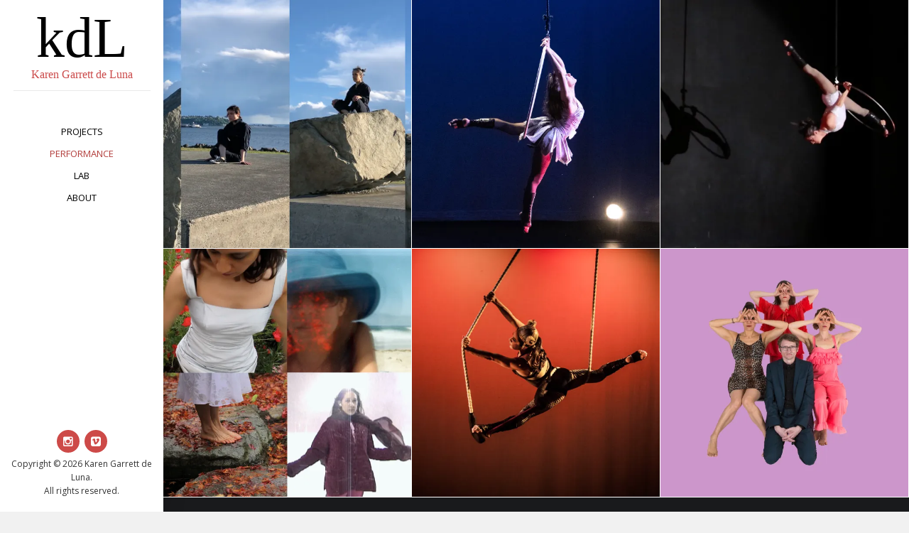

--- FILE ---
content_type: text/html; charset=UTF-8
request_url: https://delunatic.net/category/performance/
body_size: 9618
content:

<!DOCTYPE html>
<html lang="en-US">
<head>
<meta charset="UTF-8">
<meta name="viewport" content="width=device-width, initial-scale=1">
<link rel="profile" href="http://gmpg.org/xfn/11">
<link rel="pingback" href="https://delunatic.net/wp/xmlrpc.php">

<title>performance &#8211; kdL</title>
<meta name='robots' content='max-image-preview:large' />
<link rel='dns-prefetch' href='//stats.wp.com' />
<link rel='dns-prefetch' href='//fonts.googleapis.com' />
<link rel='dns-prefetch' href='//v0.wordpress.com' />
<link rel='preconnect' href='//i0.wp.com' />
<link rel="alternate" type="application/rss+xml" title="kdL &raquo; Feed" href="https://delunatic.net/feed/" />
<link rel="alternate" type="application/rss+xml" title="kdL &raquo; Comments Feed" href="https://delunatic.net/comments/feed/" />
<link rel="alternate" type="application/rss+xml" title="kdL &raquo; performance Category Feed" href="https://delunatic.net/category/performance/feed/" />
<style id='wp-img-auto-sizes-contain-inline-css' type='text/css'>
img:is([sizes=auto i],[sizes^="auto," i]){contain-intrinsic-size:3000px 1500px}
/*# sourceURL=wp-img-auto-sizes-contain-inline-css */
</style>
<link rel='stylesheet' id='sbi_styles-css' href='https://delunatic.net/wp/wp-content/plugins/instagram-feed/css/sbi-styles.min.css?ver=6.10.0' type='text/css' media='all' />
<style id='wp-emoji-styles-inline-css' type='text/css'>

	img.wp-smiley, img.emoji {
		display: inline !important;
		border: none !important;
		box-shadow: none !important;
		height: 1em !important;
		width: 1em !important;
		margin: 0 0.07em !important;
		vertical-align: -0.1em !important;
		background: none !important;
		padding: 0 !important;
	}
/*# sourceURL=wp-emoji-styles-inline-css */
</style>
<style id='wp-block-library-inline-css' type='text/css'>
:root{--wp-block-synced-color:#7a00df;--wp-block-synced-color--rgb:122,0,223;--wp-bound-block-color:var(--wp-block-synced-color);--wp-editor-canvas-background:#ddd;--wp-admin-theme-color:#007cba;--wp-admin-theme-color--rgb:0,124,186;--wp-admin-theme-color-darker-10:#006ba1;--wp-admin-theme-color-darker-10--rgb:0,107,160.5;--wp-admin-theme-color-darker-20:#005a87;--wp-admin-theme-color-darker-20--rgb:0,90,135;--wp-admin-border-width-focus:2px}@media (min-resolution:192dpi){:root{--wp-admin-border-width-focus:1.5px}}.wp-element-button{cursor:pointer}:root .has-very-light-gray-background-color{background-color:#eee}:root .has-very-dark-gray-background-color{background-color:#313131}:root .has-very-light-gray-color{color:#eee}:root .has-very-dark-gray-color{color:#313131}:root .has-vivid-green-cyan-to-vivid-cyan-blue-gradient-background{background:linear-gradient(135deg,#00d084,#0693e3)}:root .has-purple-crush-gradient-background{background:linear-gradient(135deg,#34e2e4,#4721fb 50%,#ab1dfe)}:root .has-hazy-dawn-gradient-background{background:linear-gradient(135deg,#faaca8,#dad0ec)}:root .has-subdued-olive-gradient-background{background:linear-gradient(135deg,#fafae1,#67a671)}:root .has-atomic-cream-gradient-background{background:linear-gradient(135deg,#fdd79a,#004a59)}:root .has-nightshade-gradient-background{background:linear-gradient(135deg,#330968,#31cdcf)}:root .has-midnight-gradient-background{background:linear-gradient(135deg,#020381,#2874fc)}:root{--wp--preset--font-size--normal:16px;--wp--preset--font-size--huge:42px}.has-regular-font-size{font-size:1em}.has-larger-font-size{font-size:2.625em}.has-normal-font-size{font-size:var(--wp--preset--font-size--normal)}.has-huge-font-size{font-size:var(--wp--preset--font-size--huge)}.has-text-align-center{text-align:center}.has-text-align-left{text-align:left}.has-text-align-right{text-align:right}.has-fit-text{white-space:nowrap!important}#end-resizable-editor-section{display:none}.aligncenter{clear:both}.items-justified-left{justify-content:flex-start}.items-justified-center{justify-content:center}.items-justified-right{justify-content:flex-end}.items-justified-space-between{justify-content:space-between}.screen-reader-text{border:0;clip-path:inset(50%);height:1px;margin:-1px;overflow:hidden;padding:0;position:absolute;width:1px;word-wrap:normal!important}.screen-reader-text:focus{background-color:#ddd;clip-path:none;color:#444;display:block;font-size:1em;height:auto;left:5px;line-height:normal;padding:15px 23px 14px;text-decoration:none;top:5px;width:auto;z-index:100000}html :where(.has-border-color){border-style:solid}html :where([style*=border-top-color]){border-top-style:solid}html :where([style*=border-right-color]){border-right-style:solid}html :where([style*=border-bottom-color]){border-bottom-style:solid}html :where([style*=border-left-color]){border-left-style:solid}html :where([style*=border-width]){border-style:solid}html :where([style*=border-top-width]){border-top-style:solid}html :where([style*=border-right-width]){border-right-style:solid}html :where([style*=border-bottom-width]){border-bottom-style:solid}html :where([style*=border-left-width]){border-left-style:solid}html :where(img[class*=wp-image-]){height:auto;max-width:100%}:where(figure){margin:0 0 1em}html :where(.is-position-sticky){--wp-admin--admin-bar--position-offset:var(--wp-admin--admin-bar--height,0px)}@media screen and (max-width:600px){html :where(.is-position-sticky){--wp-admin--admin-bar--position-offset:0px}}

/*# sourceURL=wp-block-library-inline-css */
</style><style id='global-styles-inline-css' type='text/css'>
:root{--wp--preset--aspect-ratio--square: 1;--wp--preset--aspect-ratio--4-3: 4/3;--wp--preset--aspect-ratio--3-4: 3/4;--wp--preset--aspect-ratio--3-2: 3/2;--wp--preset--aspect-ratio--2-3: 2/3;--wp--preset--aspect-ratio--16-9: 16/9;--wp--preset--aspect-ratio--9-16: 9/16;--wp--preset--color--black: #000000;--wp--preset--color--cyan-bluish-gray: #abb8c3;--wp--preset--color--white: #ffffff;--wp--preset--color--pale-pink: #f78da7;--wp--preset--color--vivid-red: #cf2e2e;--wp--preset--color--luminous-vivid-orange: #ff6900;--wp--preset--color--luminous-vivid-amber: #fcb900;--wp--preset--color--light-green-cyan: #7bdcb5;--wp--preset--color--vivid-green-cyan: #00d084;--wp--preset--color--pale-cyan-blue: #8ed1fc;--wp--preset--color--vivid-cyan-blue: #0693e3;--wp--preset--color--vivid-purple: #9b51e0;--wp--preset--gradient--vivid-cyan-blue-to-vivid-purple: linear-gradient(135deg,rgb(6,147,227) 0%,rgb(155,81,224) 100%);--wp--preset--gradient--light-green-cyan-to-vivid-green-cyan: linear-gradient(135deg,rgb(122,220,180) 0%,rgb(0,208,130) 100%);--wp--preset--gradient--luminous-vivid-amber-to-luminous-vivid-orange: linear-gradient(135deg,rgb(252,185,0) 0%,rgb(255,105,0) 100%);--wp--preset--gradient--luminous-vivid-orange-to-vivid-red: linear-gradient(135deg,rgb(255,105,0) 0%,rgb(207,46,46) 100%);--wp--preset--gradient--very-light-gray-to-cyan-bluish-gray: linear-gradient(135deg,rgb(238,238,238) 0%,rgb(169,184,195) 100%);--wp--preset--gradient--cool-to-warm-spectrum: linear-gradient(135deg,rgb(74,234,220) 0%,rgb(151,120,209) 20%,rgb(207,42,186) 40%,rgb(238,44,130) 60%,rgb(251,105,98) 80%,rgb(254,248,76) 100%);--wp--preset--gradient--blush-light-purple: linear-gradient(135deg,rgb(255,206,236) 0%,rgb(152,150,240) 100%);--wp--preset--gradient--blush-bordeaux: linear-gradient(135deg,rgb(254,205,165) 0%,rgb(254,45,45) 50%,rgb(107,0,62) 100%);--wp--preset--gradient--luminous-dusk: linear-gradient(135deg,rgb(255,203,112) 0%,rgb(199,81,192) 50%,rgb(65,88,208) 100%);--wp--preset--gradient--pale-ocean: linear-gradient(135deg,rgb(255,245,203) 0%,rgb(182,227,212) 50%,rgb(51,167,181) 100%);--wp--preset--gradient--electric-grass: linear-gradient(135deg,rgb(202,248,128) 0%,rgb(113,206,126) 100%);--wp--preset--gradient--midnight: linear-gradient(135deg,rgb(2,3,129) 0%,rgb(40,116,252) 100%);--wp--preset--font-size--small: 13px;--wp--preset--font-size--medium: 20px;--wp--preset--font-size--large: 36px;--wp--preset--font-size--x-large: 42px;--wp--preset--spacing--20: 0.44rem;--wp--preset--spacing--30: 0.67rem;--wp--preset--spacing--40: 1rem;--wp--preset--spacing--50: 1.5rem;--wp--preset--spacing--60: 2.25rem;--wp--preset--spacing--70: 3.38rem;--wp--preset--spacing--80: 5.06rem;--wp--preset--shadow--natural: 6px 6px 9px rgba(0, 0, 0, 0.2);--wp--preset--shadow--deep: 12px 12px 50px rgba(0, 0, 0, 0.4);--wp--preset--shadow--sharp: 6px 6px 0px rgba(0, 0, 0, 0.2);--wp--preset--shadow--outlined: 6px 6px 0px -3px rgb(255, 255, 255), 6px 6px rgb(0, 0, 0);--wp--preset--shadow--crisp: 6px 6px 0px rgb(0, 0, 0);}:where(.is-layout-flex){gap: 0.5em;}:where(.is-layout-grid){gap: 0.5em;}body .is-layout-flex{display: flex;}.is-layout-flex{flex-wrap: wrap;align-items: center;}.is-layout-flex > :is(*, div){margin: 0;}body .is-layout-grid{display: grid;}.is-layout-grid > :is(*, div){margin: 0;}:where(.wp-block-columns.is-layout-flex){gap: 2em;}:where(.wp-block-columns.is-layout-grid){gap: 2em;}:where(.wp-block-post-template.is-layout-flex){gap: 1.25em;}:where(.wp-block-post-template.is-layout-grid){gap: 1.25em;}.has-black-color{color: var(--wp--preset--color--black) !important;}.has-cyan-bluish-gray-color{color: var(--wp--preset--color--cyan-bluish-gray) !important;}.has-white-color{color: var(--wp--preset--color--white) !important;}.has-pale-pink-color{color: var(--wp--preset--color--pale-pink) !important;}.has-vivid-red-color{color: var(--wp--preset--color--vivid-red) !important;}.has-luminous-vivid-orange-color{color: var(--wp--preset--color--luminous-vivid-orange) !important;}.has-luminous-vivid-amber-color{color: var(--wp--preset--color--luminous-vivid-amber) !important;}.has-light-green-cyan-color{color: var(--wp--preset--color--light-green-cyan) !important;}.has-vivid-green-cyan-color{color: var(--wp--preset--color--vivid-green-cyan) !important;}.has-pale-cyan-blue-color{color: var(--wp--preset--color--pale-cyan-blue) !important;}.has-vivid-cyan-blue-color{color: var(--wp--preset--color--vivid-cyan-blue) !important;}.has-vivid-purple-color{color: var(--wp--preset--color--vivid-purple) !important;}.has-black-background-color{background-color: var(--wp--preset--color--black) !important;}.has-cyan-bluish-gray-background-color{background-color: var(--wp--preset--color--cyan-bluish-gray) !important;}.has-white-background-color{background-color: var(--wp--preset--color--white) !important;}.has-pale-pink-background-color{background-color: var(--wp--preset--color--pale-pink) !important;}.has-vivid-red-background-color{background-color: var(--wp--preset--color--vivid-red) !important;}.has-luminous-vivid-orange-background-color{background-color: var(--wp--preset--color--luminous-vivid-orange) !important;}.has-luminous-vivid-amber-background-color{background-color: var(--wp--preset--color--luminous-vivid-amber) !important;}.has-light-green-cyan-background-color{background-color: var(--wp--preset--color--light-green-cyan) !important;}.has-vivid-green-cyan-background-color{background-color: var(--wp--preset--color--vivid-green-cyan) !important;}.has-pale-cyan-blue-background-color{background-color: var(--wp--preset--color--pale-cyan-blue) !important;}.has-vivid-cyan-blue-background-color{background-color: var(--wp--preset--color--vivid-cyan-blue) !important;}.has-vivid-purple-background-color{background-color: var(--wp--preset--color--vivid-purple) !important;}.has-black-border-color{border-color: var(--wp--preset--color--black) !important;}.has-cyan-bluish-gray-border-color{border-color: var(--wp--preset--color--cyan-bluish-gray) !important;}.has-white-border-color{border-color: var(--wp--preset--color--white) !important;}.has-pale-pink-border-color{border-color: var(--wp--preset--color--pale-pink) !important;}.has-vivid-red-border-color{border-color: var(--wp--preset--color--vivid-red) !important;}.has-luminous-vivid-orange-border-color{border-color: var(--wp--preset--color--luminous-vivid-orange) !important;}.has-luminous-vivid-amber-border-color{border-color: var(--wp--preset--color--luminous-vivid-amber) !important;}.has-light-green-cyan-border-color{border-color: var(--wp--preset--color--light-green-cyan) !important;}.has-vivid-green-cyan-border-color{border-color: var(--wp--preset--color--vivid-green-cyan) !important;}.has-pale-cyan-blue-border-color{border-color: var(--wp--preset--color--pale-cyan-blue) !important;}.has-vivid-cyan-blue-border-color{border-color: var(--wp--preset--color--vivid-cyan-blue) !important;}.has-vivid-purple-border-color{border-color: var(--wp--preset--color--vivid-purple) !important;}.has-vivid-cyan-blue-to-vivid-purple-gradient-background{background: var(--wp--preset--gradient--vivid-cyan-blue-to-vivid-purple) !important;}.has-light-green-cyan-to-vivid-green-cyan-gradient-background{background: var(--wp--preset--gradient--light-green-cyan-to-vivid-green-cyan) !important;}.has-luminous-vivid-amber-to-luminous-vivid-orange-gradient-background{background: var(--wp--preset--gradient--luminous-vivid-amber-to-luminous-vivid-orange) !important;}.has-luminous-vivid-orange-to-vivid-red-gradient-background{background: var(--wp--preset--gradient--luminous-vivid-orange-to-vivid-red) !important;}.has-very-light-gray-to-cyan-bluish-gray-gradient-background{background: var(--wp--preset--gradient--very-light-gray-to-cyan-bluish-gray) !important;}.has-cool-to-warm-spectrum-gradient-background{background: var(--wp--preset--gradient--cool-to-warm-spectrum) !important;}.has-blush-light-purple-gradient-background{background: var(--wp--preset--gradient--blush-light-purple) !important;}.has-blush-bordeaux-gradient-background{background: var(--wp--preset--gradient--blush-bordeaux) !important;}.has-luminous-dusk-gradient-background{background: var(--wp--preset--gradient--luminous-dusk) !important;}.has-pale-ocean-gradient-background{background: var(--wp--preset--gradient--pale-ocean) !important;}.has-electric-grass-gradient-background{background: var(--wp--preset--gradient--electric-grass) !important;}.has-midnight-gradient-background{background: var(--wp--preset--gradient--midnight) !important;}.has-small-font-size{font-size: var(--wp--preset--font-size--small) !important;}.has-medium-font-size{font-size: var(--wp--preset--font-size--medium) !important;}.has-large-font-size{font-size: var(--wp--preset--font-size--large) !important;}.has-x-large-font-size{font-size: var(--wp--preset--font-size--x-large) !important;}
/*# sourceURL=global-styles-inline-css */
</style>

<style id='classic-theme-styles-inline-css' type='text/css'>
/*! This file is auto-generated */
.wp-block-button__link{color:#fff;background-color:#32373c;border-radius:9999px;box-shadow:none;text-decoration:none;padding:calc(.667em + 2px) calc(1.333em + 2px);font-size:1.125em}.wp-block-file__button{background:#32373c;color:#fff;text-decoration:none}
/*# sourceURL=/wp-includes/css/classic-themes.min.css */
</style>
<link rel='stylesheet' id='morphology-lite-fonts-css' href='https://fonts.googleapis.com/css?family=Open+Sans%3A300%2C400%2C600%2C700&#038;subset=latin%2Clatin-ext' type='text/css' media='all' />
<link rel='stylesheet' id='fontAwesome-css' href='https://delunatic.net/wp/wp-content/themes/morphology-lite/css/font-awesome.min.css?ver=4.4.0' type='text/css' media='all' />
<link rel='stylesheet' id='bootstrap-css' href='https://delunatic.net/wp/wp-content/themes/morphology-lite/css/bootstrap.min.css?ver=4.0.0' type='text/css' media='all' />
<link rel='stylesheet' id='morphology-lite-style-css' href='https://delunatic.net/wp/wp-content/themes/morphology-lite/style.css?ver=6.9' type='text/css' media='all' />
<style id='morphology-lite-style-inline-css' type='text/css'>
body {background-color:#f1f1f1; color:#333; }
		body.custom-background {background-size:cover; }
.page .site-main, .single .site-main, .search .site-main {background-color:#fff; }
.page .site-main, .single .site-main, .search .site-main {background-color:#fff; }
body {font-size: 0.813rem;}	
	.site-title {font-size: 1.5rem;}
	h1 {font-size: 1.938rem;}
	h2 {font-size: 1.75rem;}
	h3 {font-size: 1.375rem;}
	h4 {font-size: 1.25rem;}
	h5 {font-size: 1rem;}
	h6 {font-size: 0.875rem;}	
	.blog .entry-title, .archive .entry-title {font-size: 1.75rem;}
	.widget {font-size: 0.813rem;}
	.widget-title {font-size: 1.375rem;}
	#sidebar-bottom .widget-title {font-size: 1.25rem;}
	.main-navigation {font-size: 0.813rem;}
	.main-navigation ul ul {font-size: 0.813rem;}
#sidebar-banner {border-color:#eee; }
.pagination {background-color:#f1f1f1; }
		.pagination a, .pagination a:visited {color:#333; }
		.pagination a:hover {color:#b23d3b; }
h1, h2, h3, h4, h5, h6 {color:#333; }
		.blog .entry-title a, .blog .entry-title a:visited, .archive .entry-title a, .archive .entry-title a:visited {color:#333; }
		.blog .entry-title a:hover, .archive .entry-title a:hover {color:#b23d3b; }
.featured {color:#b23d3b; }
blockquote {border-color:#cd4a48; color:#cd4a48; }
#footer-wrapper {background-color:#191a1c; }
		#footer-wrapper, #footer-wrapper .widget-title, #footer-wrapper a:hover, #footer-menu li:after {color:#c2c2c2; }
#footer-wrapper a, #footer-wrapper a:visited {color:#cd4a48; }
a, a:visited {color:#b23d3b; }
		a:hover {color:#333; }
		.widget li, .widget .tagcloud a {border-color:#e6e6e6; }
		.entry-meta, .entry-meta a, .entry-meta a:visited, .entry-meta span:after {color:#919191; }
#bottom-wrapper {background-color: #333;}
		
		#sidebar-bottom .widget-title, #sidebar-bottom, #sidebar-bottom a, #sidebar-bottom a:visited, #sidebar-bottom .widget a, #sidebar-bottom .widget a:visited {color:#ccc; }
		#sidebar-bottom .widget a:hover {color:#db8243; }
		#sidebar-bottom li, #sidebar-bottom .widget .tagcloud a {border-color:#444; }
.sidebar {background-color:#fff; }
#site-branding {background-color: ;}
.sidebar {background-size: auto; background-position: bottom; background-repeat: no-repeat; }
.site-title, .site-title a, .site-title a:visited {color:#000; }
.site-description {color:#797d82; }
.sidebar .site-info {color:#333; }
.sidebar .social-icons a {background-color:#cd4a48; color:#fff;}
		.sidebar .social-icons a:hover {background-color:#626466; color:#fff;}
#footer-wrapper .social-icons a, #footer-wrapper .social-icons a:visited {background-color:#cd4a48; color:#fff;}
		#footer-wrapper .social-icons a:hover {background-color:#626466; color:#fff;}
.widget .button-search {background-color:#cd4a48; color:#fff }
button, input[type="button"], input[type="submit"], input[type="reset"],.btn {background-color:#fff; color:#505050; border-color:#c4c4c4 }
button:hover, input[type="button"]:hover, input[type="submit"]:hover, input[type="reset"]:hover,.btn:hover {background-color:#303030; color:#f3f3f3; border-color:#303030 }
.more-link, .more-link:visited {background-color:#fff; border-color:#cbcbcb }
		.more-link .read-more-icon {color:#787878; }
.more-link:hover {background-color:#cd4a48; border-color:#beb27a }
		.more-link:hover .read-more-icon {color:#fff; }
.menu-toggle {background-color:#e0e0e0; color:#161616; }
.menu-toggle:active,.menu-toggle:focus,.menu-toggle:hover {background-color:#535353; color:#fff; }
.main-navigation.toggled-on .nav-menu {background-color:#000; }
		.main-navigation.toggled-on li a, .main-navigation.toggled-on li.home a { color:#fff}
		.main-navigation.toggled-on li { border-color:#2a2a2a}
.main-navigation.toggled-on li.home a:hover,
		.main-navigation.toggled-on a:hover,
		.main-navigation.toggled-on .current-menu-item > a,	
		.main-navigation.toggled-on .current-menu-item > a,
		.main-navigatio.toggled-onn .current-menu-ancestor > a {color:#b23d3b }
.main-navigation ul li a, .main-navigation ul li.home a {color:#000; }
		.main-navigation ul li ul li { background-color:#000;}
		.main-navigation ul li ul li a { color:#fff}
.main-navigation li.home a:hover,
		.main-navigation a:hover,
		.main-navigation .current-menu-item > a,	
		.main-navigation .current-menu-item > a,
		.main-navigation .current-menu-ancestor > a {color:#b23d3b; }
.gallery .gallery-caption {background-color:#cd4a48; color:#fff; }
.image-post .text-holder:hover {background-color:#cd4a48;}
		.format-image .featured,
		.image-post .entry-title a,
		.image-post .entry-meta, 
		.image-post .entry-meta a, 
		.image-post .entry-meta a:visited,
		.image-post .entry-meta span:after {color:#fff; }
#error-overlay, #error-title {color:#fff; }
		#error-button a, #error-button a:visited {background-color:#cd4a48; color:#fff;}
#error-button a:hover {background-color:#fff; color:#333;}
.attachment .featured-image-wrapper {background-color:#212121;}
#image-navigation a,#image-navigation a:visited {color:#cd4a48;}

/*# sourceURL=morphology-lite-style-inline-css */
</style>
<script type="text/javascript" src="https://delunatic.net/wp/wp-includes/js/jquery/jquery.min.js?ver=3.7.1" id="jquery-core-js"></script>
<script type="text/javascript" src="https://delunatic.net/wp/wp-includes/js/jquery/jquery-migrate.min.js?ver=3.4.1" id="jquery-migrate-js"></script>
<link rel="https://api.w.org/" href="https://delunatic.net/wp-json/" /><link rel="alternate" title="JSON" type="application/json" href="https://delunatic.net/wp-json/wp/v2/categories/10" /><link rel="EditURI" type="application/rsd+xml" title="RSD" href="https://delunatic.net/wp/xmlrpc.php?rsd" />
<meta name="generator" content="WordPress 6.9" />
	<style>img#wpstats{display:none}</style>
		<style type="text/css">.recentcomments a{display:inline !important;padding:0 !important;margin:0 !important;}</style>
<!-- Jetpack Open Graph Tags -->
<meta property="og:type" content="website" />
<meta property="og:title" content="performance &#8211; kdL" />
<meta property="og:url" content="https://delunatic.net/category/performance/" />
<meta property="og:site_name" content="kdL" />
<meta property="og:image" content="https://s0.wp.com/i/blank.jpg" />
<meta property="og:image:width" content="200" />
<meta property="og:image:height" content="200" />
<meta property="og:image:alt" content="" />
<meta property="og:locale" content="en_US" />

<!-- End Jetpack Open Graph Tags -->
		<style type="text/css" id="wp-custom-css">
			.indent {
	margin-left: 2em;
}		</style>
		<style id="sccss">/* Enter Your Custom CSS Here */
.cat-links {
  display: none;
}

#footer-wrapper {
  margin-bottom: 0;
}

.site-title {
  font-family: 'Crimson Text', serif;
  font-weight: semi-bold;
  font-size: 5rem;
  line-height: .75;
  text-transform: none;
}

.site-description {
  font-family: 'Crimson Text', serif;
  font-size: 1rem;
  color: #cb4b4b;
  border-bottom: thin double #e9e9e9;
  padding-bottom: 5%;
}

.img-circle {
    border-radius: 50%;
}

.jp-carousel-left-column-wrapper {
display: none !important;
}</style></head>

<body class="archive category category-performance category-10 wp-theme-morphology-lite hfeed">


<div id="page" class="hfeed site">
	<a class="skip-link screen-reader-text" href="#content">Skip to content</a>

	<div id="sidebar" class="sidebar" ">
	
	
	
	
		<header id="masthead" class="site-header" role="banner">
			<div id="site-branding" class="clearfix">
				<div id="site-branding-inner">
                               
              		<div class="site-logo" itemscope itemtype="http://schema.org/Organization">
                    	<a href="https://delunatic.net/" rel="home" itemprop="url">
                        	                        </a>    
                    </div>                
                        
            
                                     
                        <div class="site-title" itemprop="headline"><a href="https://delunatic.net/" rel="home">kdL</a></div>
                        
                                     
                                            							<div class="site-description" itemprop="description">Karen Garrett de Luna</div>
						               		            
            
				

				</div>
			</div><!-- .site-branding -->
			
			<nav id="site-navigation" class="main-navigation" itemscope="itemscope" itemtype="http://schema.org/SiteNavigationElement">
                <div class="toggle-container">
                        <button class="menu-toggle">Menu</button>
                </div>
                              
				<div class="menu-primary-morphology-menu-container"><ul id="menu-primary-morphology-menu" class="nav-menu"><li id="menu-item-244" class="menu-item menu-item-type-taxonomy menu-item-object-category menu-item-244"><a href="https://delunatic.net/category/projects/">projects</a></li>
<li id="menu-item-246" class="menu-item menu-item-type-taxonomy menu-item-object-category current-menu-item menu-item-246"><a href="https://delunatic.net/category/performance/" aria-current="page">performance</a></li>
<li id="menu-item-245" class="menu-item menu-item-type-taxonomy menu-item-object-category menu-item-245"><a href="https://delunatic.net/category/labo/">lab</a></li>
<li id="menu-item-247" class="menu-item menu-item-type-post_type menu-item-object-page menu-item-247"><a href="https://delunatic.net/about/">about</a></li>
</ul></div>					
            </nav><!-- #site-navigation -->
			
		</header><!-- .site-header -->	
	
			<footer class="column-footer hidden-lg-down">  
			<nav class="social-menu"><ul id="menu-social-menu" class="social-icons"><li id="menu-item-9" class="menu-item menu-item-type-custom menu-item-object-custom menu-item-9"><a href="http://www.instagram.com/krndla/"><span class="screen-reader-text">instagram</span></a></li>
<li id="menu-item-201" class="menu-item menu-item-type-custom menu-item-object-custom menu-item-201"><a href="http://vimeo.com/delunatic"><span class="screen-reader-text">vimeo</span></a></li>
</ul></nav>
			   <div class="site-info">
		                  Copyright &copy; 
	        2026	        Karen Garrett de Luna.<br>All rights reserved.        
					
		</div><!-- .site-info -->
			
		</footer><!-- .site-footer -->
	 

</div><!-- .sidebar -->
 
<div id="content" class="site-content">
	<div id="primary" class="content-area">
		<main id="main" class="site-main image-post clearfix" itemprop="mainContentOfPage">

		
			
				<header class="page-header"><h1 class="page-title screen-reader-text">Category: <span>performance</span></h1></header>		
		
														
				
    
<article id="post-997" class="post-997 post type-post status-publish format-image has-post-thumbnail hentry category-home category-performance category-projects tag-adjacentagainstupon tag-fan-art-2 tag-four-on-the-floor tag-michael-heizer tag-pixies tag-where-is-my-mind post_format-post-format-image">


<div class="featured-image-wrapper">
       			
	<img width="570" height="570" src="https://i0.wp.com/delunatic.net/wp/wp-content/uploads/2021/07/whereIsMyMind_4.jpg?resize=570%2C570&amp;ssl=1" class="attachment-tiled-thumbnails size-tiled-thumbnails wp-post-image" alt="Where Is My Mind?" itemprop="image" decoding="async" fetchpriority="high" srcset="https://i0.wp.com/delunatic.net/wp/wp-content/uploads/2021/07/whereIsMyMind_4.jpg?resize=150%2C150&amp;ssl=1 150w, https://i0.wp.com/delunatic.net/wp/wp-content/uploads/2021/07/whereIsMyMind_4.jpg?resize=570%2C570&amp;ssl=1 570w" sizes="(max-width: 570px) 100vw, 570px" data-attachment-id="1011" data-permalink="https://delunatic.net/where-is-my-mind/whereismymind_4/" data-orig-file="https://i0.wp.com/delunatic.net/wp/wp-content/uploads/2021/07/whereIsMyMind_4.jpg?fit=1024%2C576&amp;ssl=1" data-orig-size="1024,576" data-comments-opened="0" data-image-meta="{&quot;aperture&quot;:&quot;0&quot;,&quot;credit&quot;:&quot;&quot;,&quot;camera&quot;:&quot;&quot;,&quot;caption&quot;:&quot;&quot;,&quot;created_timestamp&quot;:&quot;0&quot;,&quot;copyright&quot;:&quot;&quot;,&quot;focal_length&quot;:&quot;0&quot;,&quot;iso&quot;:&quot;0&quot;,&quot;shutter_speed&quot;:&quot;0&quot;,&quot;title&quot;:&quot;&quot;,&quot;orientation&quot;:&quot;0&quot;}" data-image-title="whereIsMyMind_4" data-image-description="" data-image-caption="" data-medium-file="https://i0.wp.com/delunatic.net/wp/wp-content/uploads/2021/07/whereIsMyMind_4.jpg?fit=300%2C169&amp;ssl=1" data-large-file="https://i0.wp.com/delunatic.net/wp/wp-content/uploads/2021/07/whereIsMyMind_4.jpg?fit=1024%2C576&amp;ssl=1" />
	<div class="dark-overlay"></div>
	<a class="featured-image-link" href="https://delunatic.net/where-is-my-mind/" aria-hidden="true">
	<div class="text-holder">
		<div class="text-holder2">
			<div class="text-holder3">
			        				<h2 class="entry-title" itemprop="headline"><a href="https://delunatic.net/where-is-my-mind/" rel="bookmark">Where Is My Mind?</a></h2>      
				<div class="entry-meta">
								</div>
			</div>
		</div>
	</div>		
	</a>
</div>

    
</article>				
				
											
				
    
<article id="post-578" class="post-578 post type-post status-publish format-image has-post-thumbnail hentry category-performance post_format-post-format-image">


<div class="featured-image-wrapper">
       			
	<img width="570" height="570" src="https://i0.wp.com/delunatic.net/wp/wp-content/uploads/2019/10/kdL_lyra.jpg?resize=570%2C570&amp;ssl=1" class="attachment-tiled-thumbnails size-tiled-thumbnails wp-post-image" alt="Buttcracker IV" itemprop="image" decoding="async" srcset="https://i0.wp.com/delunatic.net/wp/wp-content/uploads/2019/10/kdL_lyra.jpg?w=1487&amp;ssl=1 1487w, https://i0.wp.com/delunatic.net/wp/wp-content/uploads/2019/10/kdL_lyra.jpg?resize=150%2C150&amp;ssl=1 150w, https://i0.wp.com/delunatic.net/wp/wp-content/uploads/2019/10/kdL_lyra.jpg?resize=300%2C300&amp;ssl=1 300w, https://i0.wp.com/delunatic.net/wp/wp-content/uploads/2019/10/kdL_lyra.jpg?resize=768%2C768&amp;ssl=1 768w, https://i0.wp.com/delunatic.net/wp/wp-content/uploads/2019/10/kdL_lyra.jpg?resize=1024%2C1024&amp;ssl=1 1024w, https://i0.wp.com/delunatic.net/wp/wp-content/uploads/2019/10/kdL_lyra.jpg?resize=1200%2C1200&amp;ssl=1 1200w, https://i0.wp.com/delunatic.net/wp/wp-content/uploads/2019/10/kdL_lyra.jpg?resize=570%2C570&amp;ssl=1 570w" sizes="(max-width: 570px) 100vw, 570px" data-attachment-id="582" data-permalink="https://delunatic.net/buttcracker-iv-final-countdown/kdl_lyra/" data-orig-file="https://i0.wp.com/delunatic.net/wp/wp-content/uploads/2019/10/kdL_lyra.jpg?fit=1487%2C1487&amp;ssl=1" data-orig-size="1487,1487" data-comments-opened="0" data-image-meta="{&quot;aperture&quot;:&quot;3.2&quot;,&quot;credit&quot;:&quot;&quot;,&quot;camera&quot;:&quot;NIKON D850&quot;,&quot;caption&quot;:&quot;&quot;,&quot;created_timestamp&quot;:&quot;1544961888&quot;,&quot;copyright&quot;:&quot;&quot;,&quot;focal_length&quot;:&quot;70&quot;,&quot;iso&quot;:&quot;10000&quot;,&quot;shutter_speed&quot;:&quot;0.0025&quot;,&quot;title&quot;:&quot;&quot;,&quot;orientation&quot;:&quot;1&quot;}" data-image-title="kdL_lyra" data-image-description="" data-image-caption="" data-medium-file="https://i0.wp.com/delunatic.net/wp/wp-content/uploads/2019/10/kdL_lyra.jpg?fit=300%2C300&amp;ssl=1" data-large-file="https://i0.wp.com/delunatic.net/wp/wp-content/uploads/2019/10/kdL_lyra.jpg?fit=1024%2C1024&amp;ssl=1" />
	<div class="dark-overlay"></div>
	<a class="featured-image-link" href="https://delunatic.net/buttcracker-iv-final-countdown/" aria-hidden="true">
	<div class="text-holder">
		<div class="text-holder2">
			<div class="text-holder3">
			        				<h2 class="entry-title" itemprop="headline"><a href="https://delunatic.net/buttcracker-iv-final-countdown/" rel="bookmark">Buttcracker IV</a></h2>      
				<div class="entry-meta">
								</div>
			</div>
		</div>
	</div>		
	</a>
</div>

    
</article>				
				
											
				
    
<article id="post-1236" class="post-1236 post type-post status-publish format-image has-post-thumbnail hentry category-performance tag-aerial-hoop tag-lyra post_format-post-format-image">


<div class="featured-image-wrapper">
       			
	<img width="570" height="570" src="https://i0.wp.com/delunatic.net/wp/wp-content/uploads/2022/04/moonlight1.jpg?resize=570%2C570&amp;ssl=1" class="attachment-tiled-thumbnails size-tiled-thumbnails wp-post-image" alt="Moonlight Sonata" itemprop="image" decoding="async" srcset="https://i0.wp.com/delunatic.net/wp/wp-content/uploads/2022/04/moonlight1.jpg?resize=150%2C150&amp;ssl=1 150w, https://i0.wp.com/delunatic.net/wp/wp-content/uploads/2022/04/moonlight1.jpg?resize=570%2C570&amp;ssl=1 570w" sizes="(max-width: 570px) 100vw, 570px" data-attachment-id="1237" data-permalink="https://delunatic.net/moonlight-sonata/moonlight1/" data-orig-file="https://i0.wp.com/delunatic.net/wp/wp-content/uploads/2022/04/moonlight1.jpg?fit=1024%2C576&amp;ssl=1" data-orig-size="1024,576" data-comments-opened="0" data-image-meta="{&quot;aperture&quot;:&quot;0&quot;,&quot;credit&quot;:&quot;&quot;,&quot;camera&quot;:&quot;&quot;,&quot;caption&quot;:&quot;&quot;,&quot;created_timestamp&quot;:&quot;0&quot;,&quot;copyright&quot;:&quot;&quot;,&quot;focal_length&quot;:&quot;0&quot;,&quot;iso&quot;:&quot;0&quot;,&quot;shutter_speed&quot;:&quot;0&quot;,&quot;title&quot;:&quot;&quot;,&quot;orientation&quot;:&quot;0&quot;}" data-image-title="moonlight1" data-image-description="" data-image-caption="" data-medium-file="https://i0.wp.com/delunatic.net/wp/wp-content/uploads/2022/04/moonlight1.jpg?fit=300%2C169&amp;ssl=1" data-large-file="https://i0.wp.com/delunatic.net/wp/wp-content/uploads/2022/04/moonlight1.jpg?fit=1024%2C576&amp;ssl=1" />
	<div class="dark-overlay"></div>
	<a class="featured-image-link" href="https://delunatic.net/moonlight-sonata/" aria-hidden="true">
	<div class="text-holder">
		<div class="text-holder2">
			<div class="text-holder3">
			        				<h2 class="entry-title" itemprop="headline"><a href="https://delunatic.net/moonlight-sonata/" rel="bookmark">Moonlight Sonata</a></h2>      
				<div class="entry-meta">
								</div>
			</div>
		</div>
	</div>		
	</a>
</div>

    
</article>				
				
											
				
    
<article id="post-312" class="post-312 post type-post status-publish format-image has-post-thumbnail hentry category-performance category-projects post_format-post-format-image">


<div class="featured-image-wrapper">
       			
	<img src="https://i0.wp.com/delunatic.net/wp/wp-content/uploads/2017/08/fourSeasons.jpg?resize=570%2C570&amp;ssl=1" class="attachment-tiled-thumbnails size-tiled-thumbnails wp-post-image" alt="The Four Seasons" itemprop="image" decoding="async" loading="lazy" data-attachment-id="323" data-permalink="https://delunatic.net/fourseasons/" data-orig-file="https://i0.wp.com/delunatic.net/wp/wp-content/uploads/2017/08/fourSeasons.jpg?fit=%2C&amp;ssl=1" data-orig-size="" data-comments-opened="0" data-image-meta="[]" data-image-title="" data-image-description="" data-image-caption="" data-medium-file="https://i0.wp.com/delunatic.net/wp/wp-content/uploads/2017/08/fourSeasons.jpg?fit=300%2C300&amp;ssl=1" data-large-file="https://i0.wp.com/delunatic.net/wp/wp-content/uploads/2017/08/fourSeasons.jpg?fit=1024%2C1024&amp;ssl=1" />
	<div class="dark-overlay"></div>
	<a class="featured-image-link" href="https://delunatic.net/the-four-seasons/" aria-hidden="true">
	<div class="text-holder">
		<div class="text-holder2">
			<div class="text-holder3">
			        				<h2 class="entry-title" itemprop="headline"><a href="https://delunatic.net/the-four-seasons/" rel="bookmark">The Four Seasons</a></h2>      
				<div class="entry-meta">
								</div>
			</div>
		</div>
	</div>		
	</a>
</div>

    
</article>				
				
											
				
    
<article id="post-79" class="post-79 post type-post status-publish format-image has-post-thumbnail hentry category-performance post_format-post-format-image">


<div class="featured-image-wrapper">
       			
	<img width="570" height="570" src="https://i0.wp.com/delunatic.net/wp/wp-content/uploads/2016/12/LM_BC1-1455.jpg?resize=570%2C570&amp;ssl=1" class="attachment-tiled-thumbnails size-tiled-thumbnails wp-post-image" alt="Buttcracker II" itemprop="image" decoding="async" loading="lazy" srcset="https://i0.wp.com/delunatic.net/wp/wp-content/uploads/2016/12/LM_BC1-1455.jpg?w=1024&amp;ssl=1 1024w, https://i0.wp.com/delunatic.net/wp/wp-content/uploads/2016/12/LM_BC1-1455.jpg?resize=150%2C150&amp;ssl=1 150w, https://i0.wp.com/delunatic.net/wp/wp-content/uploads/2016/12/LM_BC1-1455.jpg?resize=300%2C300&amp;ssl=1 300w, https://i0.wp.com/delunatic.net/wp/wp-content/uploads/2016/12/LM_BC1-1455.jpg?resize=768%2C768&amp;ssl=1 768w, https://i0.wp.com/delunatic.net/wp/wp-content/uploads/2016/12/LM_BC1-1455.jpg?resize=570%2C570&amp;ssl=1 570w" sizes="auto, (max-width: 570px) 100vw, 570px" data-attachment-id="299" data-permalink="https://delunatic.net/buttcracker-ii-more-crack/lm_bc1-1455-2/" data-orig-file="https://i0.wp.com/delunatic.net/wp/wp-content/uploads/2016/12/LM_BC1-1455.jpg?fit=1024%2C1024&amp;ssl=1" data-orig-size="1024,1024" data-comments-opened="0" data-image-meta="{&quot;aperture&quot;:&quot;2.8&quot;,&quot;credit&quot;:&quot;Matt Larson 206-617-4848&quot;,&quot;camera&quot;:&quot;Canon EOS 5D Mark II&quot;,&quot;caption&quot;:&quot;&quot;,&quot;created_timestamp&quot;:&quot;1481146066&quot;,&quot;copyright&quot;:&quot;&quot;,&quot;focal_length&quot;:&quot;80&quot;,&quot;iso&quot;:&quot;3200&quot;,&quot;shutter_speed&quot;:&quot;0.008&quot;,&quot;title&quot;:&quot;&quot;,&quot;orientation&quot;:&quot;0&quot;}" data-image-title="LM_BC1-1455" data-image-description="" data-image-caption="" data-medium-file="https://i0.wp.com/delunatic.net/wp/wp-content/uploads/2016/12/LM_BC1-1455.jpg?fit=300%2C300&amp;ssl=1" data-large-file="https://i0.wp.com/delunatic.net/wp/wp-content/uploads/2016/12/LM_BC1-1455.jpg?fit=1024%2C1024&amp;ssl=1" />
	<div class="dark-overlay"></div>
	<a class="featured-image-link" href="https://delunatic.net/buttcracker-ii-more-crack/" aria-hidden="true">
	<div class="text-holder">
		<div class="text-holder2">
			<div class="text-holder3">
			        				<h2 class="entry-title" itemprop="headline"><a href="https://delunatic.net/buttcracker-ii-more-crack/" rel="bookmark">Buttcracker II</a></h2>      
				<div class="entry-meta">
								</div>
			</div>
		</div>
	</div>		
	</a>
</div>

    
</article>				
				
											
				
    
<article id="post-106" class="post-106 post type-post status-publish format-image has-post-thumbnail hentry category-performance post_format-post-format-image">


<div class="featured-image-wrapper">
       			
	<img width="570" height="570" src="https://i0.wp.com/delunatic.net/wp/wp-content/uploads/2017/02/cover.jpg?resize=570%2C570&amp;ssl=1" class="attachment-tiled-thumbnails size-tiled-thumbnails wp-post-image" alt="ROOMS" itemprop="image" decoding="async" loading="lazy" srcset="https://i0.wp.com/delunatic.net/wp/wp-content/uploads/2017/02/cover.jpg?w=3200&amp;ssl=1 3200w, https://i0.wp.com/delunatic.net/wp/wp-content/uploads/2017/02/cover.jpg?resize=150%2C150&amp;ssl=1 150w, https://i0.wp.com/delunatic.net/wp/wp-content/uploads/2017/02/cover.jpg?resize=300%2C300&amp;ssl=1 300w, https://i0.wp.com/delunatic.net/wp/wp-content/uploads/2017/02/cover.jpg?resize=768%2C768&amp;ssl=1 768w, https://i0.wp.com/delunatic.net/wp/wp-content/uploads/2017/02/cover.jpg?resize=1024%2C1024&amp;ssl=1 1024w, https://i0.wp.com/delunatic.net/wp/wp-content/uploads/2017/02/cover.jpg?resize=1200%2C1200&amp;ssl=1 1200w, https://i0.wp.com/delunatic.net/wp/wp-content/uploads/2017/02/cover.jpg?resize=570%2C570&amp;ssl=1 570w, https://i0.wp.com/delunatic.net/wp/wp-content/uploads/2017/02/cover.jpg?w=2048 2048w, https://i0.wp.com/delunatic.net/wp/wp-content/uploads/2017/02/cover.jpg?w=3072 3072w" sizes="auto, (max-width: 570px) 100vw, 570px" data-attachment-id="108" data-permalink="https://delunatic.net/rooms/cover/" data-orig-file="https://i0.wp.com/delunatic.net/wp/wp-content/uploads/2017/02/cover.jpg?fit=3200%2C3200&amp;ssl=1" data-orig-size="3200,3200" data-comments-opened="1" data-image-meta="{&quot;aperture&quot;:&quot;0&quot;,&quot;credit&quot;:&quot;&quot;,&quot;camera&quot;:&quot;&quot;,&quot;caption&quot;:&quot;&quot;,&quot;created_timestamp&quot;:&quot;0&quot;,&quot;copyright&quot;:&quot;&quot;,&quot;focal_length&quot;:&quot;0&quot;,&quot;iso&quot;:&quot;0&quot;,&quot;shutter_speed&quot;:&quot;0&quot;,&quot;title&quot;:&quot;&quot;,&quot;orientation&quot;:&quot;1&quot;}" data-image-title="cover" data-image-description="" data-image-caption="" data-medium-file="https://i0.wp.com/delunatic.net/wp/wp-content/uploads/2017/02/cover.jpg?fit=300%2C300&amp;ssl=1" data-large-file="https://i0.wp.com/delunatic.net/wp/wp-content/uploads/2017/02/cover.jpg?fit=1024%2C1024&amp;ssl=1" />
	<div class="dark-overlay"></div>
	<a class="featured-image-link" href="https://delunatic.net/rooms/" aria-hidden="true">
	<div class="text-holder">
		<div class="text-holder2">
			<div class="text-holder3">
			        				<h2 class="entry-title" itemprop="headline"><a href="https://delunatic.net/rooms/" rel="bookmark">ROOMS</a></h2>      
				<div class="entry-meta">
								</div>
			</div>
		</div>
	</div>		
	</a>
</div>

    
</article>				
				
			
		
		</main><!-- #main -->
		
		
		
<div id="footer-wrapper">		
				
		<nav id="footer-nav">
                    </nav>
		
    <footer class="page-footer hidden-xl-up">
   
            <nav class="social-menu"><ul id="menu-social-menu-1" class="social-icons"><li class="menu-item menu-item-type-custom menu-item-object-custom menu-item-9"><a href="http://www.instagram.com/krndla/"><span class="screen-reader-text">instagram</span></a></li>
<li class="menu-item menu-item-type-custom menu-item-object-custom menu-item-201"><a href="http://vimeo.com/delunatic"><span class="screen-reader-text">vimeo</span></a></li>
</ul></nav>
         <div class="site-info">
          Copyright &copy; 
          2026 Karen Garrett de Luna.<br>All rights reserved.        </div>
        
	</footer><!-- .site-footer -->		
		
		
</div>		
	</div><!-- #primary -->
	
</div><!-- #content -->


	



</div><!-- .site -->

<script type="speculationrules">
{"prefetch":[{"source":"document","where":{"and":[{"href_matches":"/*"},{"not":{"href_matches":["/wp/wp-*.php","/wp/wp-admin/*","/wp/wp-content/uploads/*","/wp/wp-content/*","/wp/wp-content/plugins/*","/wp/wp-content/themes/morphology-lite/*","/*\\?(.+)"]}},{"not":{"selector_matches":"a[rel~=\"nofollow\"]"}},{"not":{"selector_matches":".no-prefetch, .no-prefetch a"}}]},"eagerness":"conservative"}]}
</script>
<!-- Instagram Feed JS -->
<script type="text/javascript">
var sbiajaxurl = "https://delunatic.net/wp/wp-admin/admin-ajax.php";
</script>
<script type="text/javascript" src="https://delunatic.net/wp/wp-content/themes/morphology-lite/js/functions.js?ver=2015" id="morphology-lite-functions-js"></script>
<script type="text/javascript" src="https://delunatic.net/wp/wp-content/themes/morphology-lite/js/skip-link-focus-fix.js?ver=20130115" id="morphology-lite-skip-link-focus-fix-js"></script>
<script type="text/javascript" id="jetpack-stats-js-before">
/* <![CDATA[ */
_stq = window._stq || [];
_stq.push([ "view", {"v":"ext","blog":"134651990","post":"0","tz":"-8","srv":"delunatic.net","arch_cat":"performance","arch_results":"6","j":"1:15.4"} ]);
_stq.push([ "clickTrackerInit", "134651990", "0" ]);
//# sourceURL=jetpack-stats-js-before
/* ]]> */
</script>
<script type="text/javascript" src="https://stats.wp.com/e-202604.js" id="jetpack-stats-js" defer="defer" data-wp-strategy="defer"></script>
<script id="wp-emoji-settings" type="application/json">
{"baseUrl":"https://s.w.org/images/core/emoji/17.0.2/72x72/","ext":".png","svgUrl":"https://s.w.org/images/core/emoji/17.0.2/svg/","svgExt":".svg","source":{"concatemoji":"https://delunatic.net/wp/wp-includes/js/wp-emoji-release.min.js?ver=6.9"}}
</script>
<script type="module">
/* <![CDATA[ */
/*! This file is auto-generated */
const a=JSON.parse(document.getElementById("wp-emoji-settings").textContent),o=(window._wpemojiSettings=a,"wpEmojiSettingsSupports"),s=["flag","emoji"];function i(e){try{var t={supportTests:e,timestamp:(new Date).valueOf()};sessionStorage.setItem(o,JSON.stringify(t))}catch(e){}}function c(e,t,n){e.clearRect(0,0,e.canvas.width,e.canvas.height),e.fillText(t,0,0);t=new Uint32Array(e.getImageData(0,0,e.canvas.width,e.canvas.height).data);e.clearRect(0,0,e.canvas.width,e.canvas.height),e.fillText(n,0,0);const a=new Uint32Array(e.getImageData(0,0,e.canvas.width,e.canvas.height).data);return t.every((e,t)=>e===a[t])}function p(e,t){e.clearRect(0,0,e.canvas.width,e.canvas.height),e.fillText(t,0,0);var n=e.getImageData(16,16,1,1);for(let e=0;e<n.data.length;e++)if(0!==n.data[e])return!1;return!0}function u(e,t,n,a){switch(t){case"flag":return n(e,"\ud83c\udff3\ufe0f\u200d\u26a7\ufe0f","\ud83c\udff3\ufe0f\u200b\u26a7\ufe0f")?!1:!n(e,"\ud83c\udde8\ud83c\uddf6","\ud83c\udde8\u200b\ud83c\uddf6")&&!n(e,"\ud83c\udff4\udb40\udc67\udb40\udc62\udb40\udc65\udb40\udc6e\udb40\udc67\udb40\udc7f","\ud83c\udff4\u200b\udb40\udc67\u200b\udb40\udc62\u200b\udb40\udc65\u200b\udb40\udc6e\u200b\udb40\udc67\u200b\udb40\udc7f");case"emoji":return!a(e,"\ud83e\u1fac8")}return!1}function f(e,t,n,a){let r;const o=(r="undefined"!=typeof WorkerGlobalScope&&self instanceof WorkerGlobalScope?new OffscreenCanvas(300,150):document.createElement("canvas")).getContext("2d",{willReadFrequently:!0}),s=(o.textBaseline="top",o.font="600 32px Arial",{});return e.forEach(e=>{s[e]=t(o,e,n,a)}),s}function r(e){var t=document.createElement("script");t.src=e,t.defer=!0,document.head.appendChild(t)}a.supports={everything:!0,everythingExceptFlag:!0},new Promise(t=>{let n=function(){try{var e=JSON.parse(sessionStorage.getItem(o));if("object"==typeof e&&"number"==typeof e.timestamp&&(new Date).valueOf()<e.timestamp+604800&&"object"==typeof e.supportTests)return e.supportTests}catch(e){}return null}();if(!n){if("undefined"!=typeof Worker&&"undefined"!=typeof OffscreenCanvas&&"undefined"!=typeof URL&&URL.createObjectURL&&"undefined"!=typeof Blob)try{var e="postMessage("+f.toString()+"("+[JSON.stringify(s),u.toString(),c.toString(),p.toString()].join(",")+"));",a=new Blob([e],{type:"text/javascript"});const r=new Worker(URL.createObjectURL(a),{name:"wpTestEmojiSupports"});return void(r.onmessage=e=>{i(n=e.data),r.terminate(),t(n)})}catch(e){}i(n=f(s,u,c,p))}t(n)}).then(e=>{for(const n in e)a.supports[n]=e[n],a.supports.everything=a.supports.everything&&a.supports[n],"flag"!==n&&(a.supports.everythingExceptFlag=a.supports.everythingExceptFlag&&a.supports[n]);var t;a.supports.everythingExceptFlag=a.supports.everythingExceptFlag&&!a.supports.flag,a.supports.everything||((t=a.source||{}).concatemoji?r(t.concatemoji):t.wpemoji&&t.twemoji&&(r(t.twemoji),r(t.wpemoji)))});
//# sourceURL=https://delunatic.net/wp/wp-includes/js/wp-emoji-loader.min.js
/* ]]> */
</script>
    
</body>
</html>